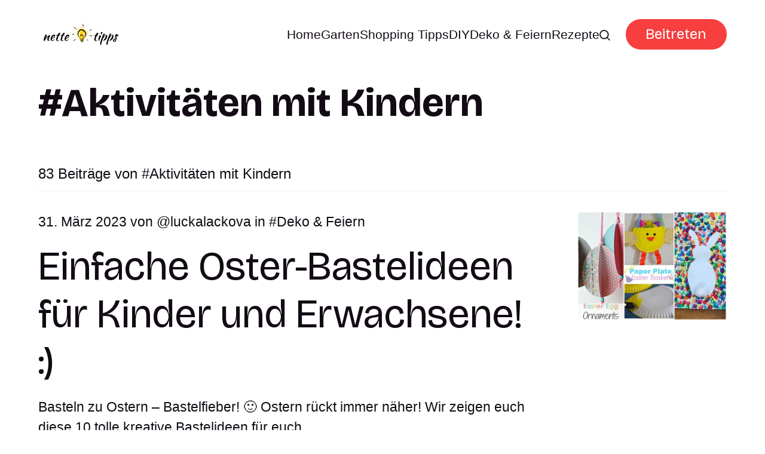

--- FILE ---
content_type: text/html; charset=utf-8
request_url: https://www.nettetipps.de/tag/aktivitaeten-mit-kindern/page/2/
body_size: 5813
content:
<!DOCTYPE html>
<html lang="de">
	<head>
		<meta charset="utf-8">
		<meta http-equiv="X-UA-Compatible" content="IE=edge">
		<title>Aktivitäten mit Kindern - Nette Tipps (Seite 2)</title>
		<meta name="HandheldFriendly" content="True">
		<meta name="viewport" content="width=device-width, initial-scale=1">
		<link rel="preconnect" href="https://fonts.googleapis.com"> 
<link rel="preconnect" href="https://fonts.gstatic.com" crossorigin>
<link rel="preload" as="style" href="https://fonts.googleapis.com/css2?family=Bricolage+Grotesque:opsz,wght@12..96,400;12..96,700&display=swap">
<link rel="stylesheet" href="https://fonts.googleapis.com/css2?family=Bricolage+Grotesque:opsz,wght@12..96,400;12..96,700&display=swap">
		<link rel="stylesheet" type="text/css" href="https://www.nettetipps.de/assets/css/screen.css?v=4406843777">
		<script>
		/* getContrast.js
   		––––––––––––––––––––––––––––––––––––––––––––––––––––
   		Website : vanillajstoolkit.com/helpers/getcontrast
   		Authors : Chris Ferdinandi & Brian Suda
   		License : MIT
   		–––––––––––––––––––––––––––––––––––––––––––––––––––– */
		function getContrastBg(t){"use strict";return"#"===t.slice(0,1)&&(t=t.slice(1)),3===t.length&&(t=t.split("").map(function(t){return t+t}).join("")),128<=(299*parseInt(t.substr(0,2),16)+587*parseInt(t.substr(2,2),16)+114*parseInt(t.substr(4,2),16))/1e3?"is-light-bg":"is-dark-bg"}function getContrastAccent(t){"use strict";return"#"===t.slice(0,1)&&(t=t.slice(1)),3===t.length&&(t=t.split("").map(function(t){return t+t}).join("")),128<=(299*parseInt(t.substr(0,2),16)+587*parseInt(t.substr(2,2),16)+114*parseInt(t.substr(4,2),16))/1e3?"is-light-accent":"is-dark-accent"}
		</script>
		<style>
:root {
	--font-family-one: 'Bricolage Grotesque', sans-serif;
	--font-weight-one-regular: 400;
	--font-weight-one-bold: 700;

	--font-family-two: 'Bricolage Grotesque', sans-serif;
	--font-weight-two-regular: 400;
	--font-weight-two-bold: 700;

	--font-family-three: 'Bricolage Grotesque', sans-serif;
	--font-weight-three-regular: 400;
	--font-weight-three-bold: 700;

	--font-weight: 700;
}
</style>

		
		<link rel="icon" href="https://www.nettetipps.de/content/images/size/w256h256/2024/06/garten-tipps-icon.png" type="image/png">
    <link rel="canonical" href="https://www.nettetipps.de/tag/aktivitaeten-mit-kindern/page/2/">
    <meta name="referrer" content="no-referrer-when-downgrade">
    <link rel="prev" href="https://www.nettetipps.de/tag/aktivitaeten-mit-kindern/">
    <link rel="next" href="https://www.nettetipps.de/tag/aktivitaeten-mit-kindern/page/3/">
    <meta name="generator" content="Ghost 6.13">
    <link rel="alternate" type="application/rss+xml" title="Nette Tipps" href="https://www.nettetipps.de/rss/">
    <script defer src="https://cdn.jsdelivr.net/ghost/portal@~2.56/umd/portal.min.js" data-i18n="true" data-ghost="https://www.nettetipps.de/" data-key="1e50fa6d71469fcd01669596ec" data-api="https://nette-tipps.ghost.io/ghost/api/content/" data-locale="de" crossorigin="anonymous"></script><style id="gh-members-styles">.gh-post-upgrade-cta-content,
.gh-post-upgrade-cta {
    display: flex;
    flex-direction: column;
    align-items: center;
    font-family: -apple-system, BlinkMacSystemFont, 'Segoe UI', Roboto, Oxygen, Ubuntu, Cantarell, 'Open Sans', 'Helvetica Neue', sans-serif;
    text-align: center;
    width: 100%;
    color: #ffffff;
    font-size: 16px;
}

.gh-post-upgrade-cta-content {
    border-radius: 8px;
    padding: 40px 4vw;
}

.gh-post-upgrade-cta h2 {
    color: #ffffff;
    font-size: 28px;
    letter-spacing: -0.2px;
    margin: 0;
    padding: 0;
}

.gh-post-upgrade-cta p {
    margin: 20px 0 0;
    padding: 0;
}

.gh-post-upgrade-cta small {
    font-size: 16px;
    letter-spacing: -0.2px;
}

.gh-post-upgrade-cta a {
    color: #ffffff;
    cursor: pointer;
    font-weight: 500;
    box-shadow: none;
    text-decoration: underline;
}

.gh-post-upgrade-cta a:hover {
    color: #ffffff;
    opacity: 0.8;
    box-shadow: none;
    text-decoration: underline;
}

.gh-post-upgrade-cta a.gh-btn {
    display: block;
    background: #ffffff;
    text-decoration: none;
    margin: 28px 0 0;
    padding: 8px 18px;
    border-radius: 4px;
    font-size: 16px;
    font-weight: 600;
}

.gh-post-upgrade-cta a.gh-btn:hover {
    opacity: 0.92;
}</style>
    <script defer src="https://cdn.jsdelivr.net/ghost/sodo-search@~1.8/umd/sodo-search.min.js" data-key="1e50fa6d71469fcd01669596ec" data-styles="https://cdn.jsdelivr.net/ghost/sodo-search@~1.8/umd/main.css" data-sodo-search="https://nette-tipps.ghost.io/" data-locale="de" crossorigin="anonymous"></script>
    
    <link href="https://www.nettetipps.de/webmentions/receive/" rel="webmention">
    <script defer src="/public/cards.min.js?v=4406843777"></script>
    <link rel="stylesheet" type="text/css" href="/public/cards.min.css?v=4406843777">
    <script defer src="/public/member-attribution.min.js?v=4406843777"></script>
    <script defer src="/public/ghost-stats.min.js?v=4406843777" data-stringify-payload="false" data-datasource="analytics_events" data-storage="localStorage" data-host="https://www.nettetipps.de/.ghost/analytics/api/v1/page_hit"  tb_site_uuid="6f75c257-9279-4729-b946-4cfe1dd9f103" tb_post_uuid="undefined" tb_post_type="null" tb_member_uuid="undefined" tb_member_status="undefined"></script><style>:root {--ghost-accent-color: #f63f3e;}</style>
    <script async src="https://securepubads.g.doubleclick.net/tag/js/gpt.js"></script>
<script type="module" src="https://cdn.nuload.net/nettetipps_de/ad.js"></script>
		
	</head>
	<body class="tag-template tag-aktivitaeten-mit-kindern paged">
		<script>!function(){"use strict";const t=document.body,e=getComputedStyle(t).getPropertyValue("--ghost-bg-color").trim();e&&t.classList.add(getContrastBg(e))}(),function(){"use strict";const t=document.body,e=getComputedStyle(t).getPropertyValue("--ghost-accent-color").trim();e&&t.classList.add(getContrastAccent(e))}();</script>
		<header class="header-section">
	<div class="header-wrap">
		<div class="header-logo g-logo is-header">	<a href="https://www.nettetipps.de"><img src="https://www.nettetipps.de/content/images/2024/06/nettetipps-2.png" alt="Nette Tipps home"></a>
</div>
		<div class="header-content">
			<span class="header-search is-desktop" data-ghost-search><svg role="img" viewBox="0 0 24 24" xmlns="http://www.w3.org/2000/svg"><path d="M16.877 18.456l5.01 5.011c.208.197.484.308.771.308a1.118 1.118 0 00.809-1.888l-5.011-5.01c3.233-4.022 2.983-9.923-.746-13.654l-.291-.29a.403.403 0 00-.095-.075C13.307-.77 7.095-.649 3.223 3.223c-3.997 3.998-3.997 10.489 0 14.485 3.731 3.731 9.633 3.981 13.654.748zm-.784-13.617a7.96 7.96 0 010 11.254 7.961 7.961 0 01-11.253 0 7.96 7.96 0 010-11.254 7.961 7.961 0 0111.253 0z"/></svg>Ideen suchen</span>
			<input class="header-toggle" id="toggle" type="checkbox">
			<label for="toggle">
				<span>
					<span class="bar"></span>
					<span class="bar"></span>
					<span class="bar"></span>
				</span>
			</label>
			<span class="header-search is-mobile" data-ghost-search><svg role="img" viewBox="0 0 24 24" xmlns="http://www.w3.org/2000/svg"><path d="M16.877 18.456l5.01 5.011c.208.197.484.308.771.308a1.118 1.118 0 00.809-1.888l-5.011-5.01c3.233-4.022 2.983-9.923-.746-13.654l-.291-.29a.403.403 0 00-.095-.075C13.307-.77 7.095-.649 3.223 3.223c-3.997 3.998-3.997 10.489 0 14.485 3.731 3.731 9.633 3.981 13.654.748zm-.784-13.617a7.96 7.96 0 010 11.254 7.961 7.961 0 01-11.253 0 7.96 7.96 0 010-11.254 7.961 7.961 0 0111.253 0z"/></svg></span>
			<nav class="header-nav"><ul>
	<li class="g-font-xxs"><a href="https://www.nettetipps.de/">Home</a></li>
	<li class="g-font-xxs"><a href="https://www.nettetipps.de/tag/garten/">Garten</a></li>
	<li class="g-font-xxs"><a href="https://www.nettetipps.de/tag/shopping-tipps/">Shopping Tipps</a></li>
	<li class="g-font-xxs"><a href="https://www.nettetipps.de/tag/diy-do-it-yourself/">DIY</a></li>
	<li class="g-font-xxs"><a href="https://www.nettetipps.de/tag/deko-feiern/">Deko &amp; Feiern</a></li>
	<li class="g-font-xxs"><a href="https://www.nettetipps.de/tag/rezepte/">Rezepte</a></li>
	
	<li class="header-search is-desktop-icon" data-ghost-search><svg role="img" viewBox="0 0 24 24" xmlns="http://www.w3.org/2000/svg"><path d="M16.877 18.456l5.01 5.011c.208.197.484.308.771.308a1.118 1.118 0 00.809-1.888l-5.011-5.01c3.233-4.022 2.983-9.923-.746-13.654l-.291-.29a.403.403 0 00-.095-.075C13.307-.77 7.095-.649 3.223 3.223c-3.997 3.998-3.997 10.489 0 14.485 3.731 3.731 9.633 3.981 13.654.748zm-.784-13.617a7.96 7.96 0 010 11.254 7.961 7.961 0 01-11.253 0 7.96 7.96 0 010-11.254 7.961 7.961 0 0111.253 0z"/></svg></li>
</ul>
<ul><li class="header-login is-signup"><a 		href="javascript:" data-portal="signup"
 class="g-btn">Beitreten</a></li>
</ul>
</nav>
	</div>
</div>
</header>		<main class="g-grid-template g-child-site">
			<div class="archive-section hero-section">
	<div class="g-content">
		<h1 class="g-img-inline g-font-xl"><span class="suffix-tag">Aktivitäten mit Kindern</span></h1>
	</div>
</div>
<div class="loop-section">
	<div class="g-label g-grid">
		<small class="g-font-s">83 Beiträge von <span class="suffix-tag">Aktivitäten mit Kindern</span></small>
	</div>
	<div class="loop-wrap is-feed is-list">
		<article class="item g-grid">
	<a href="/einfache-oster-bastelideen-fuer-kinder-und-erwachsene/" class="item-img g-img g-img-orientation is-landscape"><picture>
	<source srcset="/content/images/size/w300/format/webp/app/uploads/2023/03/befunky-collage-1.jpg 300w,
					/content/images/size/w600/format/webp/app/uploads/2023/03/befunky-collage-1.jpg 600w"
	sizes="(max-width:480px) 300px, 600px"
	type="image/webp">
	<img srcset="/content/images/size/w300/app/uploads/2023/03/befunky-collage-1.jpg 300w,
				 /content/images/size/w600/app/uploads/2023/03/befunky-collage-1.jpg 600w"
	sizes="(max-width:480px) 300px, 600px"
	src="/content/images/size/w600/app/uploads/2023/03/befunky-collage-1.jpg"
	loading="lazy"
	alt="Einfache Oster-Bastelideen für Kinder und Erwachsene! :)">
	</picture></a>
	<div class="g-content">
		<div class="item-meta g-meta g-font-xs">
			 31. März 2023 
 von <a href="/author/luckalackova/" class="suffix-author">luckalackova</a>


in <a href="/tag/deko-feiern/" class="suffix-tag">Deko &amp; Feiern</a>
		</div>
		<h2 class="g-font-xl"><a href="/einfache-oster-bastelideen-fuer-kinder-und-erwachsene/">Einfache Oster-Bastelideen für Kinder und Erwachsene! :)</a></h2>
		<p class="g-font-xs">
			Basteln zu Ostern – Bastelfieber! 🙂 Ostern rückt immer näher! Wir zeigen euch diese 10 tolle kreative Bastelideen für euch
		</p>
			</div>
</article>				<article class="item g-grid">
	<a href="/aktivitaeten-fuer-kinder-und-mit-kindern-zu-hause/" class="item-img g-img g-img-orientation is-landscape"><picture>
	<source srcset="/content/images/size/w300/format/webp/app/uploads/2022/11/befunky-collage-10.jpg 300w,
					/content/images/size/w600/format/webp/app/uploads/2022/11/befunky-collage-10.jpg 600w"
	sizes="(max-width:480px) 300px, 600px"
	type="image/webp">
	<img srcset="/content/images/size/w300/app/uploads/2022/11/befunky-collage-10.jpg 300w,
				 /content/images/size/w600/app/uploads/2022/11/befunky-collage-10.jpg 600w"
	sizes="(max-width:480px) 300px, 600px"
	src="/content/images/size/w600/app/uploads/2022/11/befunky-collage-10.jpg"
	loading="lazy"
	alt="Aktivitäten für Kinder (und mit Kindern) zu Hause :)">
	</picture></a>
	<div class="g-content">
		<div class="item-meta g-meta g-font-xs">
			 13. November 2022 
 von <a href="/author/luckalackova/" class="suffix-author">luckalackova</a>


in <a href="/tag/kinder/" class="suffix-tag">Kinder</a>
		</div>
		<h2 class="g-font-xl"><a href="/aktivitaeten-fuer-kinder-und-mit-kindern-zu-hause/">Aktivitäten für Kinder (und mit Kindern) zu Hause :)</a></h2>
		<p class="g-font-xs">
			Tipps für Spiele und Aktivitäten mit Kindern! Wir haben ganz kreative Ideen für Kinder-Aktivitäten zu Hause zusammengetragen. Mit diesen Ideen
		</p>
			</div>
</article>				<article class="item g-grid">
	<a href="/diy-deko-mit-kastanien-kreative-bastelideen-fuer-kinder/" class="item-img g-img g-img-orientation is-landscape"><picture>
	<source srcset="/content/images/size/w300/format/webp/app/uploads/2022/10/befunky-collage-29.jpg 300w,
					/content/images/size/w600/format/webp/app/uploads/2022/10/befunky-collage-29.jpg 600w"
	sizes="(max-width:480px) 300px, 600px"
	type="image/webp">
	<img srcset="/content/images/size/w300/app/uploads/2022/10/befunky-collage-29.jpg 300w,
				 /content/images/size/w600/app/uploads/2022/10/befunky-collage-29.jpg 600w"
	sizes="(max-width:480px) 300px, 600px"
	src="/content/images/size/w600/app/uploads/2022/10/befunky-collage-29.jpg"
	loading="lazy"
	alt="Diy Deko mit Kastanien – kreative Bastelideen für Kinder  :)">
	</picture></a>
	<div class="g-content">
		<div class="item-meta g-meta g-font-xs">
			 29. Oktober 2022 
 von <a href="/author/luckalackova/" class="suffix-author">luckalackova</a>


in <a href="/tag/diy-do-it-yourself/" class="suffix-tag">DIY - Do it yourself</a>
		</div>
		<h2 class="g-font-xl"><a href="/diy-deko-mit-kastanien-kreative-bastelideen-fuer-kinder/">Diy Deko mit Kastanien – kreative Bastelideen für Kinder  :)</a></h2>
		<p class="g-font-xs">
			Basteln mit Kindern – Kastanien sind perfekte für eine herbstliche Deko und Basteln mit Kastanien macht Kindern Spaß! 🙂 Wir
		</p>
			</div>
</article>				<article class="item g-grid">
	<a href="/einfache-no-carve-kuerbis-dekorationsideen-fuer-kinder/" class="item-img g-img g-img-orientation is-landscape"><picture>
	<source srcset="/content/images/size/w300/format/webp/app/uploads/2022/10/befunky-collage-28.jpg 300w,
					/content/images/size/w600/format/webp/app/uploads/2022/10/befunky-collage-28.jpg 600w"
	sizes="(max-width:480px) 300px, 600px"
	type="image/webp">
	<img srcset="/content/images/size/w300/app/uploads/2022/10/befunky-collage-28.jpg 300w,
				 /content/images/size/w600/app/uploads/2022/10/befunky-collage-28.jpg 600w"
	sizes="(max-width:480px) 300px, 600px"
	src="/content/images/size/w600/app/uploads/2022/10/befunky-collage-28.jpg"
	loading="lazy"
	alt="Einfache No-Carve-Kürbis-Dekorationsideen für Kinder">
	</picture></a>
	<div class="g-content">
		<div class="item-meta g-meta g-font-xs">
			 29. Oktober 2022 
 von <a href="/author/luckalackova/" class="suffix-author">luckalackova</a>


in <a href="/tag/deko-feiern/" class="suffix-tag">Deko &amp; Feiern</a>
		</div>
		<h2 class="g-font-xl"><a href="/einfache-no-carve-kuerbis-dekorationsideen-fuer-kinder/">Einfache No-Carve-Kürbis-Dekorationsideen für Kinder</a></h2>
		<p class="g-font-xs">
			Deko aus Kürbis basteln – kein Schnitzen – einfach zu machen! 🙂 Wir zeigen euch diese kreativen Ideen. Lasst euch
		</p>
			</div>
</article>				<article class="item g-grid">
	<a href="/kuerbismalerei-coole-ideen-fuer-halloween-fuer-nichtkuenstler/" class="item-img g-img g-img-orientation is-landscape"><picture>
	<source srcset="/content/images/size/w300/format/webp/app/uploads/2022/10/befunky-collage-21.jpg 300w,
					/content/images/size/w600/format/webp/app/uploads/2022/10/befunky-collage-21.jpg 600w"
	sizes="(max-width:480px) 300px, 600px"
	type="image/webp">
	<img srcset="/content/images/size/w300/app/uploads/2022/10/befunky-collage-21.jpg 300w,
				 /content/images/size/w600/app/uploads/2022/10/befunky-collage-21.jpg 600w"
	sizes="(max-width:480px) 300px, 600px"
	src="/content/images/size/w600/app/uploads/2022/10/befunky-collage-21.jpg"
	loading="lazy"
	alt="Kürbismalerei – Coole Ideen für Halloween (für Nichtkünstler :) )">
	</picture></a>
	<div class="g-content">
		<div class="item-meta g-meta g-font-xs">
			 12. Oktober 2022 
 von <a href="/author/luckalackova/" class="suffix-author">luckalackova</a>


in <a href="/tag/deko-feiern/" class="suffix-tag">Deko &amp; Feiern</a>
		</div>
		<h2 class="g-font-xl"><a href="/kuerbismalerei-coole-ideen-fuer-halloween-fuer-nichtkuenstler/">Kürbismalerei – Coole Ideen für Halloween (für Nichtkünstler :) )</a></h2>
		<p class="g-font-xs">
			Herbst-Deko! 🙂 Wir zeigen euch 10 tolle kreative DIY Kürbismalerei Inspirationen. Lasst euch inspirieren und schau dir diese coole Ideen
		</p>
			</div>
</article>				<article class="item g-grid">
	<a href="/recycling-basteln-mit-eierkarton-10-kreative-ideen/" class="item-img g-img g-img-orientation is-landscape"><picture>
	<source srcset="/content/images/size/w300/format/webp/app/uploads/2022/10/befunky-collage-16.jpg 300w,
					/content/images/size/w600/format/webp/app/uploads/2022/10/befunky-collage-16.jpg 600w"
	sizes="(max-width:480px) 300px, 600px"
	type="image/webp">
	<img srcset="/content/images/size/w300/app/uploads/2022/10/befunky-collage-16.jpg 300w,
				 /content/images/size/w600/app/uploads/2022/10/befunky-collage-16.jpg 600w"
	sizes="(max-width:480px) 300px, 600px"
	src="/content/images/size/w600/app/uploads/2022/10/befunky-collage-16.jpg"
	loading="lazy"
	alt="Recycling Basteln mit Eierkarton – 10 kreative Ideen">
	</picture></a>
	<div class="g-content">
		<div class="item-meta g-meta g-font-xs">
			 9. Oktober 2022 
 von <a href="/author/luckalackova/" class="suffix-author">luckalackova</a>


in <a href="/tag/diy-do-it-yourself/" class="suffix-tag">DIY - Do it yourself</a>
		</div>
		<h2 class="g-font-xl"><a href="/recycling-basteln-mit-eierkarton-10-kreative-ideen/">Recycling Basteln mit Eierkarton – 10 kreative Ideen</a></h2>
		<p class="g-font-xs">
			Tolle und umweltschonende Bastelideen mit Kindern! 🙂 Wir zeigen euch diese 10 kreative einfache DIY Ideen mit Eierkarton. Lasst euch
		</p>
			</div>
</article>			</div>
</div><div class="pagination-section g-grid-template g-parent-full g-child-regular">
	<a href="/tag/aktivitaeten-mit-kindern/page/3/" aria-label="Mehr laden" aria-hidden="true"></a>
	<button class="g-btn">Mehr laden</button>
</div>

<small class="g-label g-font-s">Im Rampenlicht <a href="/tag/deko-feiern/" class="suffix-tag">Deko &amp; Feiern</a></small>

<div class="spotlight-section g-grid-template g-bg get-contrast g-parent-full g-child-site">
	<div class="loop-wrap is-spotlight g-grid is-five">
		<article class="item">
	<a href="/upcycling-ideen-fuer-alte-buecher/" class="item-img g-img g-img-orientation is-landscape"><picture>
	<source srcset="/content/images/size/w300/format/webp/app/uploads/2019/08/befunky-collage-10.jpg 300w,
					/content/images/size/w600/format/webp/app/uploads/2019/08/befunky-collage-10.jpg 600w"
	sizes="(max-width:480px) 300px, 600px"
	type="image/webp">
	<img srcset="/content/images/size/w300/app/uploads/2019/08/befunky-collage-10.jpg 300w,
				 /content/images/size/w600/app/uploads/2019/08/befunky-collage-10.jpg 600w"
	sizes="(max-width:480px) 300px, 600px"
	src="/content/images/size/w600/app/uploads/2019/08/befunky-collage-10.jpg"
	loading="lazy"
	alt="10+ Kreative Upcycling-Ideen für alte Bücher">
	</picture></a>
	<div class="g-content">
		<h2 class="g-font-s"><a href="/upcycling-ideen-fuer-alte-buecher/">10+ Kreative Upcycling-Ideen für alte Bücher</a></h2>
	</div>
</article>		<article class="item">
	<a href="/ostergeschenke-verpacken-mit-diesen-10-originellen-diy-ideen/" class="item-img g-img g-img-orientation is-landscape"><picture>
	<source srcset="/content/images/size/w300/format/webp/app/uploads/2018/03/befunky-collage-138.jpg 300w,
					/content/images/size/w600/format/webp/app/uploads/2018/03/befunky-collage-138.jpg 600w"
	sizes="(max-width:480px) 300px, 600px"
	type="image/webp">
	<img srcset="/content/images/size/w300/app/uploads/2018/03/befunky-collage-138.jpg 300w,
				 /content/images/size/w600/app/uploads/2018/03/befunky-collage-138.jpg 600w"
	sizes="(max-width:480px) 300px, 600px"
	src="/content/images/size/w600/app/uploads/2018/03/befunky-collage-138.jpg"
	loading="lazy"
	alt="Ostergeschenke verpacken mit diesen 10 originellen DIY Ideen">
	</picture></a>
	<div class="g-content">
		<h2 class="g-font-s"><a href="/ostergeschenke-verpacken-mit-diesen-10-originellen-diy-ideen/">Ostergeschenke verpacken mit diesen 10 originellen DIY Ideen</a></h2>
	</div>
</article>		<article class="item">
	<a href="/suesse-muttertagsgeschenke-mit-kindern-basteln1/" class="item-img g-img g-img-orientation is-landscape"><picture>
	<source srcset="/content/images/size/w300/format/webp/app/uploads/2017/05/muttertag-basteln-muttertagskarte-fuer-kinderg-1.jpg 300w,
					/content/images/size/w600/format/webp/app/uploads/2017/05/muttertag-basteln-muttertagskarte-fuer-kinderg-1.jpg 600w"
	sizes="(max-width:480px) 300px, 600px"
	type="image/webp">
	<img srcset="/content/images/size/w300/app/uploads/2017/05/muttertag-basteln-muttertagskarte-fuer-kinderg-1.jpg 300w,
				 /content/images/size/w600/app/uploads/2017/05/muttertag-basteln-muttertagskarte-fuer-kinderg-1.jpg 600w"
	sizes="(max-width:480px) 300px, 600px"
	src="/content/images/size/w600/app/uploads/2017/05/muttertag-basteln-muttertagskarte-fuer-kinderg-1.jpg"
	loading="lazy"
	alt="Süße Muttertagsgeschenke mit Kindern basteln">
	</picture></a>
	<div class="g-content">
		<h2 class="g-font-s"><a href="/suesse-muttertagsgeschenke-mit-kindern-basteln1/">Süße Muttertagsgeschenke mit Kindern basteln</a></h2>
	</div>
</article>		<article class="item">
	<a href="/15-upcycling-ideen-aus-alter-naehmaschine/" class="item-img g-img g-img-orientation is-landscape"><picture>
	<source srcset="/content/images/size/w300/format/webp/app/uploads/2019/04/fotojet-79.jpg 300w,
					/content/images/size/w600/format/webp/app/uploads/2019/04/fotojet-79.jpg 600w"
	sizes="(max-width:480px) 300px, 600px"
	type="image/webp">
	<img srcset="/content/images/size/w300/app/uploads/2019/04/fotojet-79.jpg 300w,
				 /content/images/size/w600/app/uploads/2019/04/fotojet-79.jpg 600w"
	sizes="(max-width:480px) 300px, 600px"
	src="/content/images/size/w600/app/uploads/2019/04/fotojet-79.jpg"
	loading="lazy"
	alt="17 stilvolle Upcycling Ideen aus alter Nähmaschine">
	</picture></a>
	<div class="g-content">
		<h2 class="g-font-s"><a href="/15-upcycling-ideen-aus-alter-naehmaschine/">17 stilvolle Upcycling Ideen aus alter Nähmaschine</a></h2>
	</div>
</article>		<article class="item">
	<a href="/baumscheiben-und-holz-kreative-projekte-fuer-euren-garten-01-01/" class="item-img g-img g-img-orientation is-landscape"><picture>
	<source srcset="/content/images/size/w300/format/webp/app/uploads/2021/08/screenshot-2022-01-29-at-09.54.15.png 300w,
					/content/images/size/w600/format/webp/app/uploads/2021/08/screenshot-2022-01-29-at-09.54.15.png 600w"
	sizes="(max-width:480px) 300px, 600px"
	type="image/webp">
	<img srcset="/content/images/size/w300/app/uploads/2021/08/screenshot-2022-01-29-at-09.54.15.png 300w,
				 /content/images/size/w600/app/uploads/2021/08/screenshot-2022-01-29-at-09.54.15.png 600w"
	sizes="(max-width:480px) 300px, 600px"
	src="/content/images/size/w600/app/uploads/2021/08/screenshot-2022-01-29-at-09.54.15.png"
	loading="lazy"
	alt="Sehr originelle Gartengestaltung mit Baumscheiben und Holz">
	</picture></a>
	<div class="g-content">
		<h2 class="g-font-s"><a href="/baumscheiben-und-holz-kreative-projekte-fuer-euren-garten-01-01/">Sehr originelle Gartengestaltung mit Baumscheiben und Holz</a></h2>
	</div>
</article>	</div>
</div>
<div class="subscribe-section g-grid-template g-parent-full g-child-site is-cover" style="background-image:url(/content/images/size/w1600/2024/06/maxim-berg-sURsAcl9eQQ-unsplash.jpg)">
	<form data-members-form="subscribe" data-members-autoredirect="false" class="subscribe-wrap g-grid">
		<div class="subscribe-content">
			<small class="g-label g-font-s">Newsletter</small>
			<input data-members-email type="email" placeholder="Geben Sie Ihre E-Mail-Adresse ein" aria-label="Geben Sie Ihre E-Mail-Adresse ein" class="g-font-l" required>
		</div>
		<div>
			<button type="submit" class="subscribe-btn g-btn">Abonnieren</button>
		</div>
	</form>
	<div class="subscribe-alert">
		<span class="alert-loading g-alert g-font-xxxxs">Wir bearbeiten Ihre Anfrage...</span>
		<span class="alert-success g-alert g-font-xxxxs">Bitte überprüfen Sie Ihren Posteingang und klicken Sie auf den Link, um Ihr Abonnement zu bestätigen.</span>
		<span class="alert-error g-alert g-font-xxxxs">Beim Senden der E-Mail ist ein Fehler aufgetreten</span>
	</div>
</div>

		</main>
		<footer class="footer-section g-grid-template g-child-site">
	<div class="footer-wrap">
		<div class="footer-content">
			<div>
				<div class="footer-logo g-logo is-footer">	<a href="https://www.nettetipps.de"><img src="https://www.nettetipps.de/content/images/2024/06/nettetipps-2.png" alt="Nette Tipps home"></a>
</div>
				<p class="footer-description g-font-s">Nettetipps - Ihre Quelle für Haus und Gartengestaltungsideen</p>
			</div>
			<ul class="footer-social">
				<li><a href="https://www.facebook.com/garten.nettetipps.de" target="_blank" rel="noopener" aria-label="link Facebook"><svg role="img" viewBox="0 0 24 24" xmlns="http://www.w3.org/2000/svg"><path d="M23.9981 11.9991C23.9981 5.37216 18.626 0 11.9991 0C5.37216 0 0 5.37216 0 11.9991C0 17.9882 4.38789 22.9522 10.1242 23.8524V15.4676H7.07758V11.9991H10.1242V9.35553C10.1242 6.34826 11.9156 4.68714 14.6564 4.68714C15.9692 4.68714 17.3424 4.92149 17.3424 4.92149V7.87439H15.8294C14.3388 7.87439 13.8739 8.79933 13.8739 9.74824V11.9991H17.2018L16.6698 15.4676H13.8739V23.8524C19.6103 22.9522 23.9981 17.9882 23.9981 11.9991Z"/></svg></a></li>
				<li><a href="https://x.com/hausandgarten" target="_blank" rel="noopener" aria-label="link X"><svg role="img" viewBox="0 0 24 24" xmlns="http://www.w3.org/2000/svg"><path d="M18.901 1.153h3.68l-8.04 9.19L24 22.846h-7.406l-5.8-7.584-6.638 7.584H.474l8.6-9.83L0 1.154h7.594l5.243 6.932ZM17.61 20.644h2.039L6.486 3.24H4.298Z"/></svg></a></li>
				
							</ul>
		</div>
		<ul class="footer-columns">
			<li class="footer-item"><h3 class="g-font-m">Links</h3><ul>
<li class="g-font-xxs"><a href="#/portal/">Sign up</a></li>
</ul></li>

		</ul>
	</div>
	<div class="g-font-xxxxs">
		&copy;<a href="https://www.nettetipps.de"> Nette Tipps</a> 2026. Veröffentlicht mit <a href="https://ghost.org" target="_blank" rel="noopener noreferrer">Ghost</a> und <a href="https://fueko.net" target="_blank" rel="noopener">Myoan</a>.
	</div>
</footer>		<script src="https://www.nettetipps.de/assets/js/global.js?v=4406843777"></script>
		<script src="https://www.nettetipps.de/assets/js/index.js?v=4406843777"></script>
		<script>
!function(){"use strict";const a='Es gibt noch 1 Beitrag',b='Es gibt noch % Beiträge',c=83,d=6;const n=document.querySelector(".pagination-section"),e=document.querySelector(".pagination-section .g-btn.is-counter");if(e){let r=c-d,o=0;1==r&&(e.innerHTML=a),1<r&&(e.innerHTML=b.replace("%",r)),e.onclick=function(){var n=d+ ++o*d,r=c-n;setTimeout(function(){1==r&&(e.innerHTML=a),1<r&&(e.innerHTML=b.replace("%",r))},700)}}}();
</script>

		
	</body>
</html>

--- FILE ---
content_type: text/html; charset=utf-8
request_url: https://www.google.com/recaptcha/api2/aframe
body_size: 265
content:
<!DOCTYPE HTML><html><head><meta http-equiv="content-type" content="text/html; charset=UTF-8"></head><body><script nonce="UjccqlCW1LfviJjQyifrog">/** Anti-fraud and anti-abuse applications only. See google.com/recaptcha */ try{var clients={'sodar':'https://pagead2.googlesyndication.com/pagead/sodar?'};window.addEventListener("message",function(a){try{if(a.source===window.parent){var b=JSON.parse(a.data);var c=clients[b['id']];if(c){var d=document.createElement('img');d.src=c+b['params']+'&rc='+(localStorage.getItem("rc::a")?sessionStorage.getItem("rc::b"):"");window.document.body.appendChild(d);sessionStorage.setItem("rc::e",parseInt(sessionStorage.getItem("rc::e")||0)+1);localStorage.setItem("rc::h",'1769030108219');}}}catch(b){}});window.parent.postMessage("_grecaptcha_ready", "*");}catch(b){}</script></body></html>

--- FILE ---
content_type: application/javascript; charset=utf-8
request_url: https://fundingchoicesmessages.google.com/f/AGSKWxXzu3PEHENQqMq0bPlaoOoSJKlUG5N-jJZCFkejRpkl5CGm_W48Gmz4buE1gIaCtHDDmexGlIXx70HPra_8yuaEzDABqhvlXuJEDiDjPeYye2B-CbT0MZX8B7_PiclMfOyCg79SDhougdaaSE8ypxg0qTwwiGIiBUCUbakGhBp6F30YziSd9UhOt7V8/_/lazyad-/adv_banner_/adl.php/contextualad.?adflashid=
body_size: -1290
content:
window['11a75905-3750-4080-a29e-f52eed4adef1'] = true;

--- FILE ---
content_type: image/svg+xml
request_url: https://cdn.nuload.net/assets/images/logoNuwara/logoGray.svg
body_size: 221
content:
<svg width="34" height="34" viewBox="0 0 34 34" fill="none" xmlns="http://www.w3.org/2000/svg">
<path d="M11.0583 11.8813C4.95076 11.8813 0 16.8321 0 22.9418C0 29.0514 4.95076 34.0001 11.0583 34.0001C17.1659 34.0001 22.1167 29.0494 22.1167 22.9418H11.0583V11.8834V11.8813Z" fill="#B7B7B7"/>
<path d="M11.0586 0V6.73576C20.0085 6.73576 27.2626 13.9898 27.2626 22.9397H33.9983V0H11.0586Z" fill="#B7B7B7"/>
</svg>
